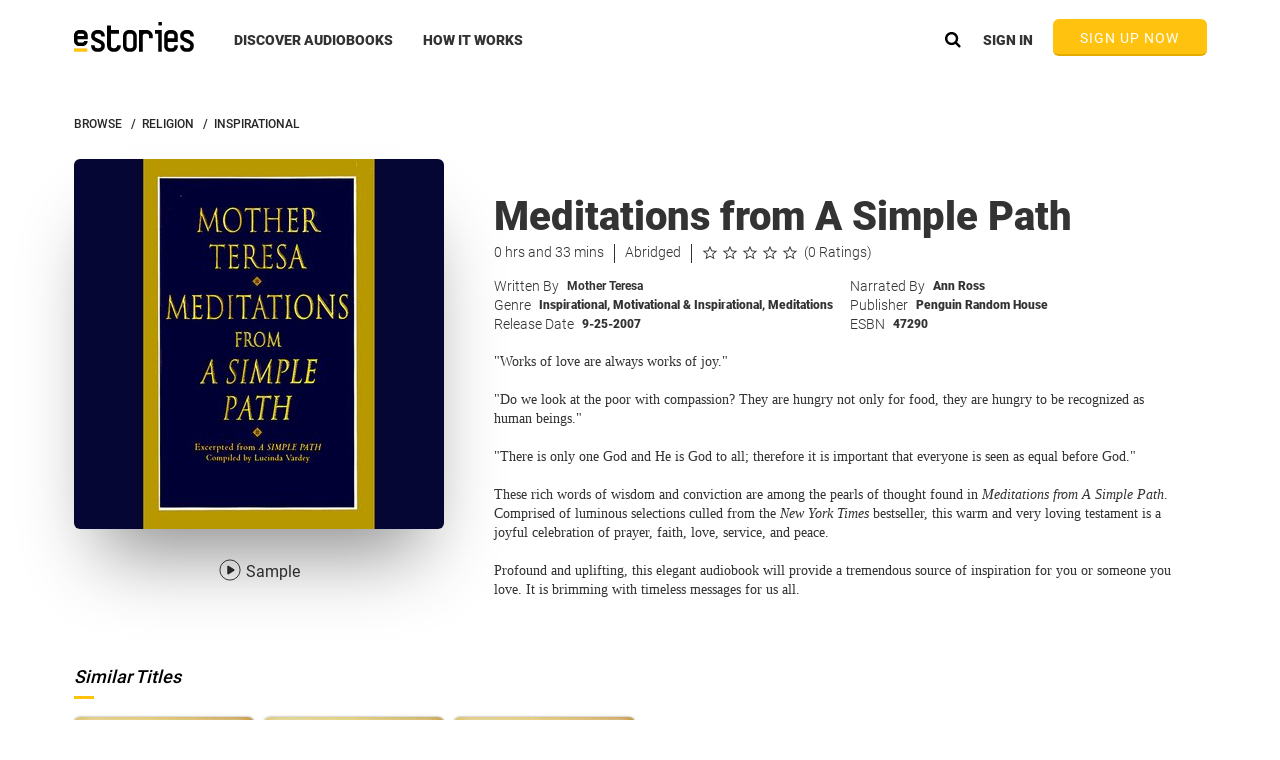

--- FILE ---
content_type: image/svg+xml
request_url: https://www.estories.com/assets/img/modal/ic-close-out-copy.svg
body_size: 422
content:
<?xml version="1.0" encoding="UTF-8" standalone="no"?>
<svg width="14px" height="14px" viewBox="0 0 14 14" version="1.1" xmlns="http://www.w3.org/2000/svg" xmlns:xlink="http://www.w3.org/1999/xlink">
    <!-- Generator: sketchtool 3.8.3 (29802) - http://www.bohemiancoding.com/sketch -->
    <title>88A82171-E15E-4983-9FA0-5686B64D10C9</title>
    <desc>Created with sketchtool.</desc>
    <defs></defs>
    <g id="1.-OnBoarding" stroke="none" stroke-width="1" fill="none" fill-rule="evenodd" stroke-linecap="square">
        <g id="Mobile-Breakpoint-Closeouts" transform="translate(-753.000000, -118.000000)" stroke="#000000" stroke-width="1.5">
            <g id="Group-10" transform="translate(469.000000, 94.000000)">
                <g id="ic_close_out" transform="translate(284.000000, 24.000000)">
                    <path d="M1.78973951,1.78973951 L12.2102605,12.2102605" id="Line"></path>
                    <path d="M1.78973951,1.78973951 L12.2102605,12.2102605" id="Line-Copy" transform="translate(7.000000, 7.000000) scale(-1, 1) translate(-7.000000, -7.000000) "></path>
                </g>
            </g>
        </g>
    </g>
</svg>